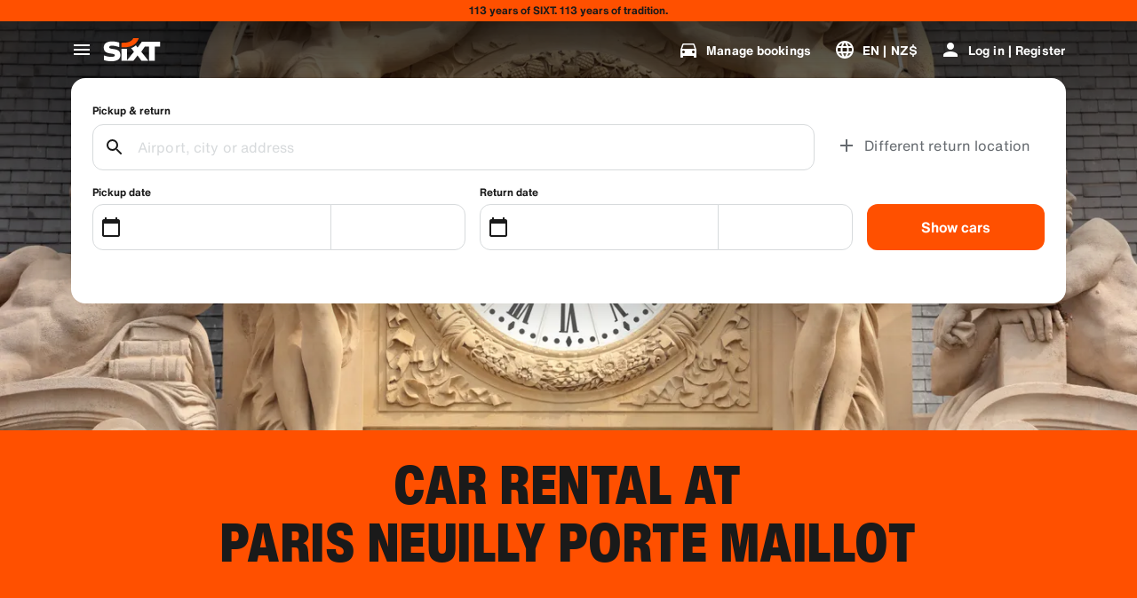

--- FILE ---
content_type: application/javascript
request_url: https://www.sixt.nz/webapp/customer-settings/intl-customerSettings-en-NZ.b9e86955a3d54715.js
body_size: 4887
content:
"use strict";(self.webpackChunk_sixt_web_customer_settings=self.webpackChunk_sixt_web_customer_settings||[]).push([["90110"],{69035:function(e,t,o){function i(e,t,o){return t in e?Object.defineProperty(e,t,{value:o,enumerable:!0,configurable:!0,writable:!0}):e[t]=o,e}o.r(t),o.d(t,{TranslationCustomerSettingsENNZ:()=>r});class r{getCongratulationFormProfileId(e){return"Your profile number: ".concat(e)}getCongratulationFormProfileStatus(e){return"Your profile status: SIXT ".concat(e)}getCountDownTextCs(e){return"Didn't receive a code? Check your spam folder or request a new code in ".concat(e," min.")}getCs_check_email_description(e){return"We’ve sent a password reset link to ".concat(e,".")}getHiName(e){return"Hi, ".concat(e)}getImprintLink(e){return"[Imprint](".concat(e,")")}getLccLocalePromptRedirect(e){return"".concat(e)}getLoyalty_points(e){return"".concat(e," points")}getLoyalty_terms_text(e,t){return"I agree to [Terms and Conditions](".concat(e,") and the [Membership Agreement](").concat(t,") of SIXT ONE.")}getOtpBlockedSubtitleNoPasswordCs(e){return"After ".concat(e," minutes, you can sign in again with a one-time login code.")}getOtpFormSubtitleCs(e){return"Enter the code sent to ".concat(e,".")}getOtpSublineSms(e,t){return"Log in with the code sent to ".concat(e," & your mobile number ").concat(t)}getOtp_incorrect_code_error_msg(e){return"Incorrect code. Re-enter the correct code or request a new one in ".concat(e," min.")}getOtp_locked_subtitle(e){return"Securing your personal data is very important to us. You can try logging in again after ".concat(e," minutes.")}getPasswordFormSubtitle(e){return"Use the password for your SIXT account registered to ".concat(e,".")}getPaste_value_from_clipboard_btn_text(e){return'Paste "'.concat(e,'" from clipboard')}getSeeOurPrivacyPolicyLink(e){return"See our [Privacy Policy](".concat(e,").")}getSeeOurTermsAndPrivacyPolicy(e,t){return"See our [Terms & conditions](".concat(e,") and [Privacy Policy](").concat(t,")")}getVerifyEmailSubTitle(e){return"We have sent the code to ".concat(e)}getZenAuthOtpSubline(e){return"Sign in with the code sent to ".concat(e)}constructor(){i(this,"AddBookingProfile","Add booking profile"),i(this,"AreYouSure","Are you sure?"),i(this,"B2BRegistrationEmailPlaceholder","Your email address"),i(this,"B2b_book_selected_profile_cta","Book with selected profile"),i(this,"B2b_business_category","Business"),i(this,"B2b_personal_category","Personal"),i(this,"B2b_select_profile_subtitle","Select one of your existing profiles for your next rental or create a new SIXT business profile."),i(this,"B2b_select_profile_title","Welcome back to SIXT business"),i(this,"B2b_select_profile_without_creation_subtitle","Select one of your profiles for booking your next rental."),i(this,"BaseLogIn","Sign in"),i(this,"Bookings","Bookings"),i(this,"BusinessHubTab","Business hub"),i(this,"BusinessProfileDesktopContent","Log in to an existing profile or create a new SIXT business profile. Benefits include special rates for your company and access to SIXT rent, share, and ride within the SIXT App."),i(this,"BusinessProfileMobileContent","Log in with an existing profile or create a new business profile."),i(this,"ChooseProfile","Choose a profile"),i(this,"CodeExpiredMessageCs","Your code has expired."),i(this,"CodeInputLabelCs","Your 6-digit code"),i(this,"CongratulationFormCongratulationDescription","You can continue in the app. This is not mandatory for business rent usage."),i(this,"CongratulationFormCongratulationHeadline","Your business profile has been successfully created!"),i(this,"CongratulationFormDigitalCardText","Please make sure to use your business profile number for all SIXT rent bookings on the SIXT website and other booking channels."),i(this,"CongratulationFormDownloadApp","Download the App"),i(this,"CongratulationFormWebsiteAppText","Download the SIXT app, log in with your email and explore SIXT rent, SIXT ride and SIXT share."),i(this,"Continue","Next"),i(this,"ContinueProfileButton","Continue with selected profile"),i(this,"Country_selector_other_label","Other countries"),i(this,"Country_selector_suggested_label","Suggested"),i(this,"CreateAccountCta","Create account"),i(this,"CreateAccountSubtitle","Having an account provides more convenience for all your bookings."),i(this,"CreateAccountTitle","Complete your account"),i(this,"Cs_check_email_cta","Resend email"),i(this,"Cs_check_email_heading","Check your email"),i(this,"Cs_login_form_subline","Book faster. Travel smarter."),i(this,"Cs_loyalty_menu_tile_enrolled","SIXT ONE"),i(this,"Cs_loyalty_menu_tile_not_enrolled","SIXT ONE"),i(this,"CurrencyTab","Currency"),i(this,"FieldCannotBeEmptyError","Required field must be completed."),i(this,"FirstNamePlaceholder","Your first name"),i(this,"FirstNameValidationError","First name missing"),i(this,"ForgotPasswordCta","Forgot password"),i(this,"FormActionFinish","Finish"),i(this,"FormSignUpFirstName","First name"),i(this,"FormSignUpHeadline","Welcome aboard"),i(this,"FormSignUpInvalidFirstName","Please enter your name"),i(this,"FormSignUpInvalidLastName","Please provide us with your surname."),i(this,"FormSignUpLastName","Surname"),i(this,"FormSignUpSubHeadline","Nice to meet you! Let's get to know each other better."),i(this,"GetResetLink","Send reset link"),i(this,"GlobalErrorUnhandled","Unable to login. Please try again."),i(this,"IncorrectPasswordError","This password is incorrect, please try again."),i(this,"InputAccountNumber","Account number (KDNR)"),i(this,"InputEmail","Email"),i(this,"InputPassword","Password"),i(this,"InputRateKey","Rate-key"),i(this,"LanguageAndCountryTab","Language & Region"),i(this,"Language_switcher_subtitle_most_popular","Most popular"),i(this,"Language_switcher_subtitle_other_languages","More languages"),i(this,"LastNamePlaceholder","Your last name"),i(this,"LastNameValidationError","Last name missing"),i(this,"LccLanguagePromptClose","Close"),i(this,"LccLocalePromptDismiss","Dismiss"),i(this,"LccLocalePromptLccOpen","Other"),i(this,"LccLocalePromptStatement","It looks like your browser is set to a different language. Would you like to switch?"),i(this,"LccSwitcherChangeCurrency","Change currency"),i(this,"LccSwitcherChangeLanguageOrCurrency","Change language or currency"),i(this,"LogInOrCreateAccount","Log in or register"),i(this,"LogInOrCreateAccountSubtitle","Access seamless checkouts and easy trip management when you log in or create an account in just a few clicks."),i(this,"LoginButtonBookingProfile","Booking profile"),i(this,"LoginButtonProfile","Log in | Register"),i(this,"LoginCta","Login"),i(this,"LoginFormContinueWithApple","Continue with Apple"),i(this,"LoginFormContinueWithGoogle","Continue with Google"),i(this,"LoginFormGoogleCookiesDisabledError","To log in via Google, enable cookies in your browser's data and privacy settings."),i(this,"LoginFormSSOError","Unfortunately, we can’t forward you to your login. Please try another login method. "),i(this,"Login_cta","Log in"),i(this,"Login_dont_have_account_label","Don’t have an account?"),i(this,"Logout","Logout"),i(this,"Loyalty_benefit_item1","Book with rental points"),i(this,"Loyalty_benefit_item2","Free additional driver"),i(this,"Loyalty_benefit_item3","Free upgrade"),i(this,"Loyalty_benefit_item4","Faster checkout"),i(this,"Loyalty_enrolled_pending_message","You’ve signed up! You can see your benefits in your account shortly."),i(this,"Loyalty_enrolled_success_message","Welcome to SIXT ONE! Book now and start earning points."),i(this,"Loyalty_enrollment_cooldown_error_cta","Ok"),i(this,"Loyalty_enrollment_cooldown_error_subtitle","We're excited you'd like to come back to our rewards program! You can re-enroll in the SIXT ONE section of your account 48 hours after you've cancelled."),i(this,"Loyalty_enrollment_cooldown_error_title","You can re-join soon"),i(this,"Loyalty_enrollment_lss_b2c_main_cta","Book and earn points"),i(this,"Loyalty_enrollment_lss_b2c_page_subtitle","Start earning points with your next booking. View your benefits in the SIXT ONE section of your account anytime."),i(this,"Loyalty_enrollment_lss_b2c_page_title","You've joined our rewards program!"),i(this,"Loyalty_enrollment_lss_cto_page_subtitle","View your benefits in the SIXT ONE section of your account."),i(this,"Loyalty_enrollment_lss_cto_page_title","Welcome to our rewards program!"),i(this,"Loyalty_enrollment_lss_cto_secondary_cta","View benefits"),i(this,"Loyalty_enrollment_lss_status_match_page_subtitle","You're now a member of our rewards program SIXT ONE. Start booking with your new benefits."),i(this,"Loyalty_enrollment_lss_status_match_page_title","We matched your status!"),i(this,"Loyalty_join_benefit_item1","Earn points when you rent"),i(this,"Loyalty_join_benefit_item2","Easily redeem points for savings"),i(this,"Loyalty_join_benefit_item3","Unlock higher status tiers with more benefits"),i(this,"Loyalty_join_benefit_item4","Use the SIXT app to skip the counter"),i(this,"Loyalty_join_country_other","All other countries"),i(this,"Loyalty_join_country_popular","Suggested countries"),i(this,"Loyalty_join_cta","Join SIXT ONE now"),i(this,"Loyalty_join_cto_benefit_item1","Redeem your earned points for savings on personal rentals"),i(this,"Loyalty_join_cto_benefit_item2","Unlock higher status tiers with more amazing benefits"),i(this,"Loyalty_join_cto_benefit_item3","Use the SIXT app to skip the counter"),i(this,"Loyalty_join_cto_subtitle","Our rewards program allows you to earn points from both business and personal bookings!"),i(this,"Loyalty_join_cto_title","Join our rewards program"),i(this,"Loyalty_join_later_cta","Join later"),i(this,"Loyalty_join_subtitle","We launched a new rewards program with exciting benefits:"),i(this,"Loyalty_join_title","Join our rewards program"),i(this,"Loyalty_label","SIXT ONE"),i(this,"Loyalty_not_available_subtitle","Unfortunately SIXT ONE is not available yet in your country. We will inform you once you can join."),i(this,"Loyalty_not_available_title","SIXT ONE is coming soon"),i(this,"Loyalty_welcome_subtitle","Start earning points with every future booking and start to use your benefits."),i(this,"Loyalty_welcome_title","Welcome to Orange"),i(this,"Loyalty_welcome_to_program_label","You're now a SIXT ONE member! Complete a rental to start earning points."),i(this,"Marketing_communication_consent_text","I allow SIXT to send marketing communications."),i(this,"MciLoginFormEmailSubmitButton","Continue with email"),i(this,"OfferListItemOr","or"),i(this,"Ok","OK"),i(this,"Or_login_with_label","or log in with"),i(this,"OtpBlockedNavBarTitleCs","Number of attempts exceeded"),i(this,"OtpBlockedSecondaryBtnCs","Return to homepage"),i(this,"OtpBlockedSubtitleCs","You will be able to use a code to log in later or log in now with your account password. Protecting the safety of your account access is our highest priority."),i(this,"OtpBlockedTitleCs","Your account is temporarily locked"),i(this,"OtpExpired","Verification code has expired. Resend code and try again."),i(this,"OtpFormTitleCs","Check your email"),i(this,"OtpRetryLimitReached","You've reached the limit of retry attempts. Please request a new code."),i(this,"Otp_resend_code_btn_text","Get new code"),i(this,"Otp_resend_subline","This code has expired. Request a new one to continue."),i(this,"PasswordFormTitle","Enter your password"),i(this,"PasswordPlaceholder","Your password"),i(this,"PasswordValidationDigitsError","At least 1 number"),i(this,"PasswordValidationError","Password criteria not met"),i(this,"PasswordValidationErrorDigitsError","At least one digit"),i(this,"PasswordValidationErrorLowercaseError","At least one lowercase"),i(this,"PasswordValidationErrorMaxLength","Maximum 50 characters"),i(this,"PasswordValidationErrorMinLength","Minimum of 8 characters"),i(this,"PasswordValidationErrorSpecialCharError","At least one special character"),i(this,"PasswordValidationErrorUppercaseError","At least one uppercase"),i(this,"PasswordValidationErrorWhitespaceError","Cannot contain whitespace at the start or end."),i(this,"PasswordValidationLowercaseError","At least 1 lowercase letter"),i(this,"PasswordValidationMinLengthError","At least 8 characters"),i(this,"PasswordValidationSpecialCharError","At least 1 special character"),i(this,"PasswordValidationSuccess","All password criteria met"),i(this,"PasswordValidationUppercaseError","At least 1 uppercase letter"),i(this,"PreCtoBenefit1","Special rates through your company"),i(this,"PreCtoBenefit2","Innovative, digital rental services"),i(this,"PreCtoBenefit3","All mobility solutions in one app: SIXT rent, share, and ride"),i(this,"PreCtoButton","Create new business profile"),i(this,"PreCtoSubtitle","Create a new SIXT business profile to enjoy:"),i(this,"PreCtoTitle","Your SIXT business profile is waiting for you"),i(this,"RateKeyValidationErrorCompanyNotFound","The company you selected is no longer a corporate customer. Please contact customer support."),i(this,"RateKeyValidationErrorWrongRateKey","Wrong rate key."),i(this,"RequestOtpCta","Request verification code"),i(this,"RequiredField","Required field"),i(this,"RequiredPasswordError","Please enter your password."),i(this,"ResendCodeCs","Resend code"),i(this,"Retry","Retry"),i(this,"SearchCurrencyLabel","Search for currency"),i(this,"SearchLanguageAndCountryLabel","Search for language or region"),i(this,"SelectKdnrFormSelectCountry","Select country"),i(this,"Signup_country_of_residence_label","Country of residence"),i(this,"Signup_otp_heading","Confirm your identity"),i(this,"Signup_success_snackbar","Your account is created!"),i(this,"Skip","Skip"),i(this,"SkipForNow","Skip for now"),i(this,"SomethingWentWrongPleaseTryAgain","Something went wrong. Please try again."),i(this,"SubscriptionsTitle","Subscriptions"),i(this,"SuggestedTitle","Suggested"),i(this,"SupportOr","Or"),i(this,"TryLaterCs","Close"),i(this,"UseLoginCodeCta","Use login code instead"),i(this,"UsePasswordOptionCs","Use password instead"),i(this,"UserDetailsHelpLink","Help"),i(this,"UserDetailsManageBookings","Manage bookings"),i(this,"UserDetailsProfiles","Profiles"),i(this,"UserDetailsRideHistory","Ride History & Receipts"),i(this,"UserDetailsSelectProfile","Select Booking Profile"),i(this,"UserSectionPersonalDetails","Personal details"),i(this,"ValidateEmail","Your email should look like example@example.com"),i(this,"ValidatePositiveNumber","Only numbers are allowed"),i(this,"Verify","Verify"),i(this,"VerifyEmailSkipSubline","Please keep in mind it is important to verify your email id for a seemless experience."),i(this,"VerifyEmailTitle","Verify your email"),i(this,"VerifyNow","Verify now"),i(this,"View_details_cta","View details"),i(this,"View_profile_details_cta","View profile details"),i(this,"WrongOtpErrorCs","Incorrect code. Try again or request a new code."),i(this,"WrongVerificationCode","Wrong verification code"),i(this,"ZenAuthBackToLoginLink","Back to login"),i(this,"ZenAuthCorporateRateButton","Use corporate rate"),i(this,"ZenAuthCorporateRateHeadline","Use corporate rate"),i(this,"ZenAuthCorporateSignup","No business rate yet? Register your company here"),i(this,"ZenAuthEmailHeadline","Create account or log in"),i(this,"ZenAuthEmailTooltip","You can log in with your email, your SIXT card number, or your corporate account number."),i(this,"ZenAuthForgotPassworHeadline","Forgot password"),i(this,"ZenAuthForgotPasswordDescription","Help us find your account and we'll reset your password."),i(this,"ZenAuthInvalidOtp","Incorrect code. Check your email and try again."),i(this,"ZenAuthOtpExpiresIn","until code expires"),i(this,"ZenAuthOtpHeadline","Enter code"),i(this,"ZenAuthOtpHeadlineBlockedUser","You've reached the entry limit."),i(this,"ZenAuthOtpHeadlineExpired","Code has expired"),i(this,"ZenAuthOtpHeadlineLimitReached","Too many failed attempts"),i(this,"ZenAuthOtpReceiveNewCode","Request new code"),i(this,"ZenAuthOtpResendCode","Request new code"),i(this,"ZenAuthOtpSublineBlockedUser","Code has been entered incorrectly too many times in a row. Request a new code in one hour or sign in with your password instead."),i(this,"ZenAuthOtpSublineExpired","The time associated with your temporary code has expired."),i(this,"ZenAuthOtpSublineLimitReached","The code has been entered incorrectly too many times."),i(this,"ZenAuthOtpTryAnotherEmail","Use another email"),i(this,"ZenAuthPasswordError","Incorrect password. Please try again."),i(this,"ZenAuthPasswordForgot","Forgot your password?"),i(this,"ZenAuthPasswordHeadline","Welcome back"),i(this,"ZenAuthPasswordLogin","Log in with password"),i(this,"ZenAuthPrivacyLink","Privacy policy"),i(this,"ZenAuthRateKeyHeadline","Enter rate-key"),i(this,"ZenAuthRemoveCorporateRateButton","Remove corporate rate"),i(this,"ZenAuthRemoveCorporateRateHeadline"," You\xa0can't sign in\xa0while\xa0using\xa0a\xa0corporate\xa0rate"),i(this,"ZenAuthRemoveCorporateRateSubline","Corporate rates can only be used when booking as a guest. If you would like to sign in to your account, please remove the corporate rate."),i(this,"ZenAuthResetLinkSentDescription","Check your email for a link to reset your password. If it doesn't appear within a few minutes, check your spam folder."),i(this,"ZenAuthResetLinkSentHeadline","Password reset link sent"),i(this,"ZenAuthSignupForCorporate","Sign up for a corporate account here"),i(this,"ZenAuthTermsLink","Terms & conditions")}}}}]);
//# sourceMappingURL=intl-customerSettings-en-NZ.b9e86955a3d54715.js.map

--- FILE ---
content_type: application/javascript
request_url: https://www.sixt.nz/webapp/chatbot/intl-chatbot-en-NZ.600ec98f6036f35b.js
body_size: 373
content:
"use strict";(self.webpackChunk_sixt_web_chatbot=self.webpackChunk_sixt_web_chatbot||[]).push([["70816"],{77895:function(t,e,a){function n(t,e,a){return e in t?Object.defineProperty(t,e,{value:a,enumerable:!0,configurable:!0,writable:!0}):t[e]=a,t}a.r(e),a.d(e,{TranslationChatbotENNZ:()=>r});class r{constructor(){n(this,"SmartBannerClose","Close"),n(this,"SmartBannerCta","To the App"),n(this,"SmartBannerSubtitle","Book and manage with ease."),n(this,"SmartBannerTitle","SIXT App")}}}}]);
//# sourceMappingURL=intl-chatbot-en-NZ.600ec98f6036f35b.js.map